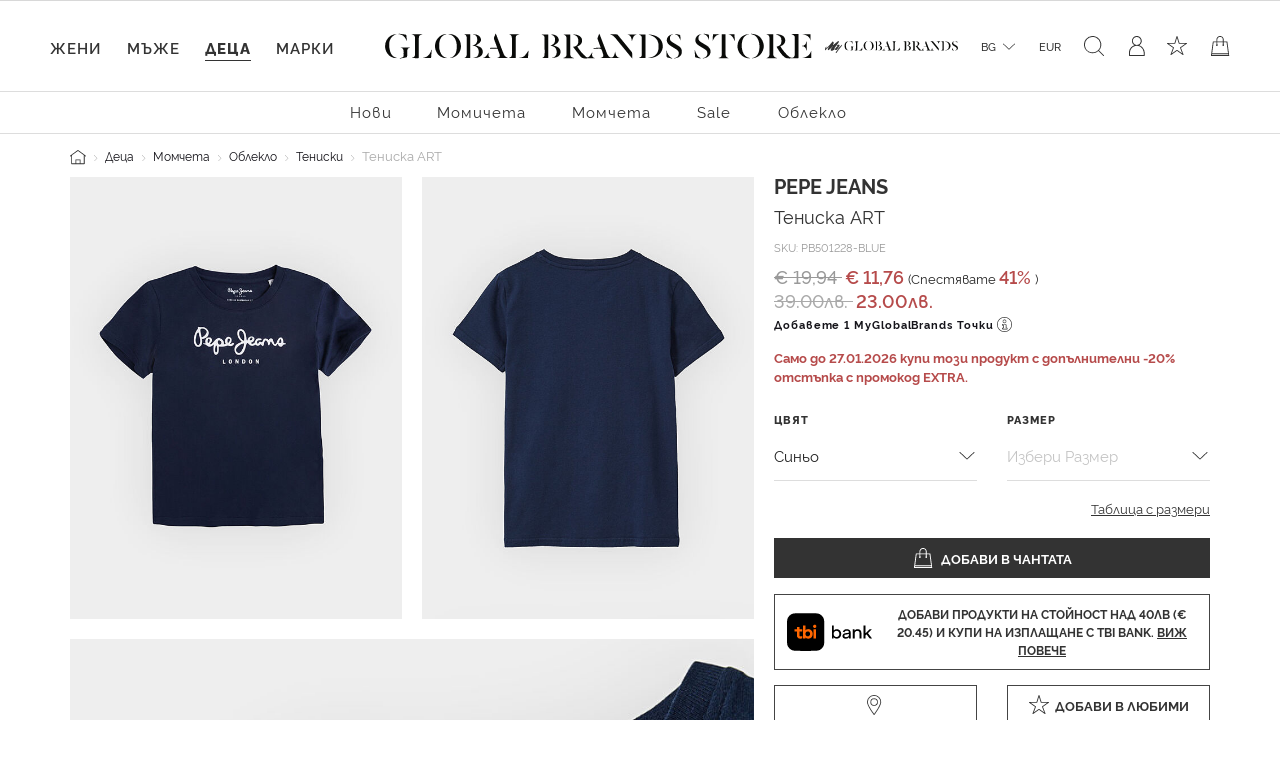

--- FILE ---
content_type: text/javascript; charset=utf-8
request_url: https://e.cquotient.com/recs/bgcb-GBBG/product-to-product?callback=CQuotient._callback1&_=1768811951825&_device=mac&userId=&cookieId=accCAnmfjQwa2Fh72EzI97CYRj&emailId=&anchors=id%3A%3APB501228%7C%7Csku%3A%3A%7C%7Ctype%3A%3Avgroup%7C%7Calt_id%3A%3APB501228-BLUE&slotId=product-recommendations-m&slotConfigId=PDP%20recommendations&slotConfigTemplate=slots%2Frecommendation%2FcarouselRecommendations.isml&ccver=1.03&realm=BGCB&siteId=GBBG&instanceType=prd&v=v3.1.3&json=%7B%22userId%22%3A%22%22%2C%22cookieId%22%3A%22accCAnmfjQwa2Fh72EzI97CYRj%22%2C%22emailId%22%3A%22%22%2C%22anchors%22%3A%5B%7B%22id%22%3A%22PB501228%22%2C%22sku%22%3A%22%22%2C%22type%22%3A%22vgroup%22%2C%22alt_id%22%3A%22PB501228-BLUE%22%7D%5D%2C%22slotId%22%3A%22product-recommendations-m%22%2C%22slotConfigId%22%3A%22PDP%20recommendations%22%2C%22slotConfigTemplate%22%3A%22slots%2Frecommendation%2FcarouselRecommendations.isml%22%2C%22ccver%22%3A%221.03%22%2C%22realm%22%3A%22BGCB%22%2C%22siteId%22%3A%22GBBG%22%2C%22instanceType%22%3A%22prd%22%2C%22v%22%3A%22v3.1.3%22%7D
body_size: 84
content:
/**/ typeof CQuotient._callback1 === 'function' && CQuotient._callback1({"product-to-product":{"displayMessage":"product-to-product","recs":[],"recoUUID":"f79fabae-e41c-4195-b3f6-4f3bb61a556a"}});

--- FILE ---
content_type: text/javascript; charset=utf-8
request_url: https://p.cquotient.com/pebble?tla=bgcb-GBBG&activityType=viewProduct&callback=CQuotient._act_callback0&cookieId=accCAnmfjQwa2Fh72EzI97CYRj&userId=&emailId=&product=id%3A%3APB501228%7C%7Csku%3A%3A%7C%7Ctype%3A%3Avgroup%7C%7Calt_id%3A%3APB501228-BLUE&realm=BGCB&siteId=GBBG&instanceType=prd&locale=bg_BG&referrer=&currentLocation=https%3A%2F%2Fwww.globalbrandsstore.com%2Fbg%2Fp%2Fteniska-art%2FPB501228-BLUE.html&ls=true&_=1768811951805&v=v3.1.3&fbPixelId=__UNKNOWN__&json=%7B%22cookieId%22%3A%22accCAnmfjQwa2Fh72EzI97CYRj%22%2C%22userId%22%3A%22%22%2C%22emailId%22%3A%22%22%2C%22product%22%3A%7B%22id%22%3A%22PB501228%22%2C%22sku%22%3A%22%22%2C%22type%22%3A%22vgroup%22%2C%22alt_id%22%3A%22PB501228-BLUE%22%7D%2C%22realm%22%3A%22BGCB%22%2C%22siteId%22%3A%22GBBG%22%2C%22instanceType%22%3A%22prd%22%2C%22locale%22%3A%22bg_BG%22%2C%22referrer%22%3A%22%22%2C%22currentLocation%22%3A%22https%3A%2F%2Fwww.globalbrandsstore.com%2Fbg%2Fp%2Fteniska-art%2FPB501228-BLUE.html%22%2C%22ls%22%3Atrue%2C%22_%22%3A1768811951805%2C%22v%22%3A%22v3.1.3%22%2C%22fbPixelId%22%3A%22__UNKNOWN__%22%7D
body_size: 429
content:
/**/ typeof CQuotient._act_callback0 === 'function' && CQuotient._act_callback0([{"k":"__cq_uuid","v":"accCAnmfjQwa2Fh72EzI97CYRj","m":34128000},{"k":"__cq_bc","v":"%7B%22bgcb-GBBG%22%3A%5B%7B%22id%22%3A%22PB501228%22%2C%22type%22%3A%22vgroup%22%2C%22alt_id%22%3A%22PB501228-BLUE%22%7D%5D%7D","m":2592000},{"k":"__cq_seg","v":"0~0.00!1~0.00!2~0.00!3~0.00!4~0.00!5~0.00!6~0.00!7~0.00!8~0.00!9~0.00","m":2592000}]);

--- FILE ---
content_type: text/javascript; charset=utf-8
request_url: https://e.cquotient.com/recs/bgcb-GBBG/viewed-recently?callback=CQuotient._callback3&_=1768811951890&_device=mac&userId=&cookieId=accCAnmfjQwa2Fh72EzI97CYRj&emailId=&anchors=id%3A%3APB501228%7C%7Csku%3A%3A%7C%7Ctype%3A%3Avgroup%7C%7Calt_id%3A%3APB501228-BLUE&slotId=product-recommendations-3-m&slotConfigId=PDP-recommendation-3&slotConfigTemplate=slots%2Frecommendation%2FcarouselRecommendations.isml&ccver=1.03&realm=BGCB&siteId=GBBG&instanceType=prd&v=v3.1.3&json=%7B%22userId%22%3A%22%22%2C%22cookieId%22%3A%22accCAnmfjQwa2Fh72EzI97CYRj%22%2C%22emailId%22%3A%22%22%2C%22anchors%22%3A%5B%7B%22id%22%3A%22PB501228%22%2C%22sku%22%3A%22%22%2C%22type%22%3A%22vgroup%22%2C%22alt_id%22%3A%22PB501228-BLUE%22%7D%5D%2C%22slotId%22%3A%22product-recommendations-3-m%22%2C%22slotConfigId%22%3A%22PDP-recommendation-3%22%2C%22slotConfigTemplate%22%3A%22slots%2Frecommendation%2FcarouselRecommendations.isml%22%2C%22ccver%22%3A%221.03%22%2C%22realm%22%3A%22BGCB%22%2C%22siteId%22%3A%22GBBG%22%2C%22instanceType%22%3A%22prd%22%2C%22v%22%3A%22v3.1.3%22%7D
body_size: 77
content:
/**/ typeof CQuotient._callback3 === 'function' && CQuotient._callback3({"viewed-recently":{"displayMessage":"viewed-recently","recs":[],"recoUUID":"03f237fd-6344-43f6-90f1-15db71db3269"}});

--- FILE ---
content_type: text/javascript; charset=utf-8
request_url: https://e.cquotient.com/recs/bgcb-GBBG/products-in-all-categories?callback=CQuotient._callback2&_=1768811951843&_device=mac&userId=&cookieId=accCAnmfjQwa2Fh72EzI97CYRj&emailId=&anchors=id%3A%3APB501228%7C%7Csku%3A%3A%7C%7Ctype%3A%3Avgroup%7C%7Calt_id%3A%3APB501228-BLUE&slotId=product-recommendations-2-m&slotConfigId=PDP-recomendation-2&slotConfigTemplate=slots%2Frecommendation%2FcarouselRecommendations.isml&ccver=1.03&realm=BGCB&siteId=GBBG&instanceType=prd&v=v3.1.3&json=%7B%22userId%22%3A%22%22%2C%22cookieId%22%3A%22accCAnmfjQwa2Fh72EzI97CYRj%22%2C%22emailId%22%3A%22%22%2C%22anchors%22%3A%5B%7B%22id%22%3A%22PB501228%22%2C%22sku%22%3A%22%22%2C%22type%22%3A%22vgroup%22%2C%22alt_id%22%3A%22PB501228-BLUE%22%7D%5D%2C%22slotId%22%3A%22product-recommendations-2-m%22%2C%22slotConfigId%22%3A%22PDP-recomendation-2%22%2C%22slotConfigTemplate%22%3A%22slots%2Frecommendation%2FcarouselRecommendations.isml%22%2C%22ccver%22%3A%221.03%22%2C%22realm%22%3A%22BGCB%22%2C%22siteId%22%3A%22GBBG%22%2C%22instanceType%22%3A%22prd%22%2C%22v%22%3A%22v3.1.3%22%7D
body_size: 100
content:
/**/ typeof CQuotient._callback2 === 'function' && CQuotient._callback2({"products-in-all-categories":{"displayMessage":"products-in-all-categories","recs":[],"recoUUID":"8e27a5bb-ec6c-4761-9397-2e991235653c"}});